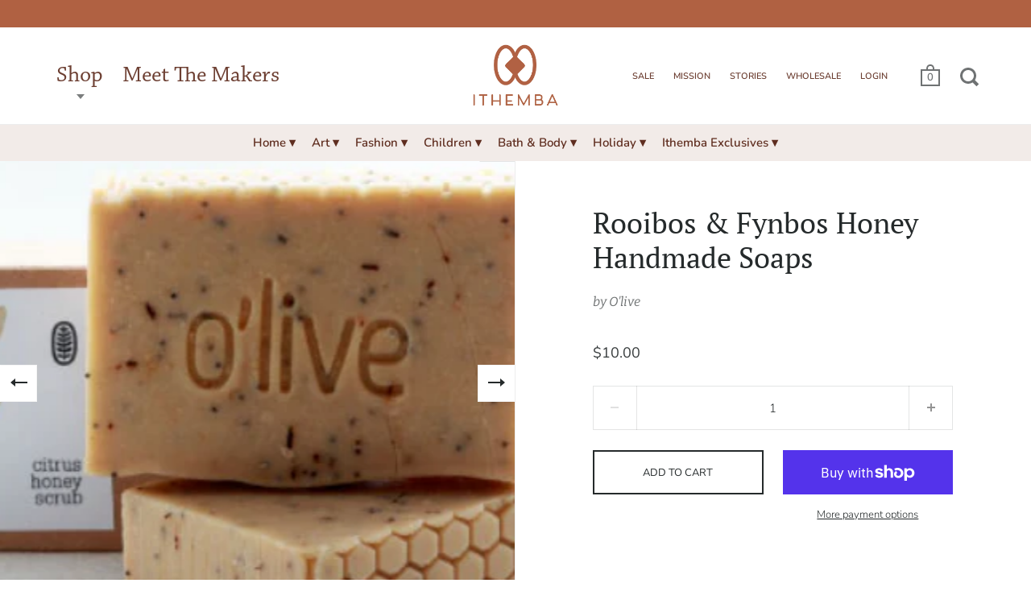

--- FILE ---
content_type: text/javascript
request_url: https://shopithemba.com/cdn/shop/t/15/assets/globo.preorder.data_.min.js?v=154913229726418059301701197183
body_size: 3126
content:
GloboPreorderParams.preorderSettings = {"products":{"5924806328476":{"id":43524,"is_profile":0,"name":"Ceramic 6 Lady Ubuntu Bowl Bright on White","products":"{\"type\":\"product\",\"condition\":5924806328476}","excludes":null,"message":"{\"customSetting\":true,\"default\":{\"preorderButton\":null,\"aboveMessage\":\"We are sorry we are currently out of stock.  Our makers are hard at work. Please allow us 4-5 weeks to fill your order.\",\"bellowMessage\":null,\"naMessage\":null}}","start_condition":"{\"type\":\"quantity\",\"condition\":\"0\"}","end_condition":null,"countdown":"{\"startCountdown\":false,\"endCountdown\":false}","required_condition":"{\"type\":\"auto\",\"trackQuantity\":true,\"continueSelling\":true}","after_finish":null,"discount_payment":"{\"fullPayment\":{\"enable\":true,\"discountValue\":\"0\",\"discountType\":\"percentage\"},\"partialPayment\":{\"enable\":false,\"value\":\"10\",\"valueType\":\"percentage\",\"discountValue\":\"0\",\"discountType\":\"percentage\"}}","status":0,"updated_at":"2021-05-05T02:51:43.000000Z","selling_plan_ids":[]},"5591528013980":{"id":48489,"is_profile":0,"name":"Ceramic 1 Lady Sweetie Dish","products":"{\"type\":\"product\",\"condition\":5591528013980}","excludes":null,"message":"{\"customSetting\":true,\"default\":{\"preorderButton\":null,\"aboveMessage\":\"We are sorry we are currently out of stock.  Our makers are hard at work. Please allow us 4-5 weeks to fill your order.\",\"bellowMessage\":null,\"naMessage\":null}}","start_condition":"{\"type\":\"quantity\",\"condition\":\"0\"}","end_condition":null,"countdown":"{\"startCountdown\":false,\"endCountdown\":false}","required_condition":null,"after_finish":null,"discount_payment":"{\"fullPayment\":{\"enable\":true,\"discountValue\":\"0\",\"discountType\":\"percentage\"},\"partialPayment\":{\"enable\":false,\"value\":\"10\",\"valueType\":\"percentage\",\"discountValue\":\"0\",\"discountType\":\"percentage\"}}","status":0,"updated_at":"2021-11-05T14:30:51.000000Z","selling_plan_ids":[]},"5924822778012":{"id":48492,"is_profile":0,"name":"Ceramic 6 Lady Black & White Ubuntu Bowl","products":"{\"type\":\"product\",\"condition\":5924822778012}","excludes":null,"message":"{\"customSetting\":true,\"default\":{\"preorderButton\":null,\"aboveMessage\":\"We are sorry we are currently out of stock.  Our makers are hard at work. Please allow us 4-5 weeks to fill your order.\",\"bellowMessage\":null,\"naMessage\":null}}","start_condition":"{\"type\":\"now\",\"condition\":null}","end_condition":null,"countdown":"{\"startCountdown\":false,\"endCountdown\":false}","required_condition":"{\"type\":\"auto\",\"trackQuantity\":true,\"continueSelling\":true}","after_finish":null,"discount_payment":"{\"fullPayment\":{\"enable\":true,\"discountValue\":\"0\",\"discountType\":\"percentage\"},\"partialPayment\":{\"enable\":false,\"value\":\"10\",\"valueType\":\"percentage\",\"discountValue\":\"0\",\"discountType\":\"percentage\"}}","status":0,"updated_at":"2021-05-05T01:51:08.000000Z","selling_plan_ids":[]},"6644928086172":{"id":48501,"is_profile":0,"name":"8 Lady White on White Ubuntu Bowl","products":"{\"type\":\"product\",\"condition\":6644928086172}","excludes":null,"message":"{\"customSetting\":true,\"default\":{\"preorderButton\":null,\"aboveMessage\":\"We are sorry we are currently out of stock.  Our makers are hard at work. Please allow us 4-5 weeks to fill your order.\",\"bellowMessage\":null,\"naMessage\":null}}","start_condition":"{\"type\":\"now\",\"condition\":null}","end_condition":null,"countdown":"{\"startCountdown\":false,\"endCountdown\":false}","required_condition":"{\"type\":\"auto\",\"trackQuantity\":true,\"continueSelling\":true}","after_finish":null,"discount_payment":"{\"fullPayment\":{\"enable\":true,\"discountValue\":\"0\",\"discountType\":\"percentage\"},\"partialPayment\":{\"enable\":false,\"value\":\"10\",\"valueType\":\"percentage\",\"discountValue\":\"0\",\"discountType\":\"percentage\"}}","status":0,"updated_at":"2021-05-05T02:50:00.000000Z","selling_plan_ids":[]},"6695016726684":{"id":55754,"is_profile":0,"name":"Fatima Sydow Cooks Recipe Book by Fatima Sydow  (Autographed)","products":"{\"type\":\"product\",\"condition\":6695016726684}","excludes":null,"message":"{\"customSetting\":true,\"default\":{\"preorderButton\":null,\"aboveMessage\":\"We are sorry we are currently out of stock.  Our makers are hard at work. Please allow us 4-5 weeks to fill your order.\",\"bellowMessage\":null,\"naMessage\":null}}","start_condition":"{\"type\":\"now\",\"condition\":null}","end_condition":null,"countdown":"{\"startCountdown\":false,\"endCountdown\":false}","required_condition":"{\"type\":\"auto\",\"trackQuantity\":true,\"continueSelling\":true}","after_finish":null,"discount_payment":"{\"fullPayment\":{\"enable\":true,\"discountValue\":\"0\",\"discountType\":\"percentage\"},\"partialPayment\":{\"enable\":false,\"value\":\"10\",\"valueType\":\"percentage\",\"discountValue\":\"0\",\"discountType\":\"percentage\"}}","status":0,"updated_at":"2021-05-26T23:49:50.000000Z","selling_plan_ids":[]},"5799812071580":{"id":60604,"is_profile":0,"name":"The Little Six Children Cllonette Doll Figurines in Black","products":"{\"type\":\"product\",\"condition\":5799812071580}","excludes":null,"message":null,"start_condition":"{\"type\":\"now\",\"condition\":null}","end_condition":null,"countdown":"{\"startCountdown\":false,\"endCountdown\":false}","required_condition":null,"after_finish":null,"discount_payment":"{\"fullPayment\":{\"enable\":true,\"discountValue\":\"0\",\"discountType\":\"percentage\"},\"partialPayment\":{\"enable\":false,\"value\":\"10\",\"valueType\":\"percentage\",\"discountValue\":\"0\",\"discountType\":\"percentage\"}}","status":0,"updated_at":"2021-05-05T00:55:52.000000Z","selling_plan_ids":[]},"5590934421660":{"id":60605,"is_profile":0,"name":"The Little Six Children Clonette Doll Figurines in White","products":"{\"type\":\"product\",\"condition\":5590934421660}","excludes":null,"message":null,"start_condition":"{\"type\":\"now\",\"condition\":null}","end_condition":null,"countdown":"{\"startCountdown\":false,\"endCountdown\":false}","required_condition":null,"after_finish":null,"discount_payment":"{\"fullPayment\":{\"enable\":true,\"discountValue\":\"0\",\"discountType\":\"percentage\"},\"partialPayment\":{\"enable\":false,\"value\":\"10\",\"valueType\":\"percentage\",\"discountValue\":\"0\",\"discountType\":\"percentage\"}}","status":0,"updated_at":"2021-05-05T00:56:12.000000Z","selling_plan_ids":[]},"5849011159196":{"id":114557,"is_profile":0,"name":"Beaded Cameroon Shield - Black Large","products":"{\"type\":\"product\",\"condition\":5849011159196}","excludes":null,"message":"{\"customSetting\":true,\"default\":{\"preorderButton\":null,\"aboveMessage\":\"We are sorry we are currently out of stock.  Our makers are hard at work.  Please allow us 4-5 weeks to fill your order.\",\"bellowMessage\":null,\"naMessage\":null}}","start_condition":"{\"type\":\"quantity\",\"condition\":\"0\"}","end_condition":null,"countdown":"{\"startCountdown\":false,\"endCountdown\":false}","required_condition":"{\"type\":\"auto\",\"trackQuantity\":true,\"continueSelling\":true}","after_finish":null,"discount_payment":"{\"fullPayment\":{\"enable\":true,\"discountValue\":\"0\",\"discountType\":\"percentage\"},\"partialPayment\":{\"enable\":false,\"value\":\"10\",\"valueType\":\"percentage\",\"discountValue\":\"0\",\"discountType\":\"percentage\"}}","status":1,"updated_at":"2021-08-12T15:56:39.000000Z","selling_plan_ids":[]},"5849017712796":{"id":114560,"is_profile":0,"name":"Beaded Cameroon Shield - Large White","products":"{\"type\":\"product\",\"condition\":5849017712796}","excludes":null,"message":"{\"customSetting\":true,\"default\":{\"preorderButton\":null,\"aboveMessage\":\"We are sorry we are currently out of stock.  Our makers are hard at work.  Please allow us 4-5 weeks to fill your order.\",\"bellowMessage\":null,\"naMessage\":null}}","start_condition":"{\"type\":\"quantity\",\"condition\":\"0\"}","end_condition":null,"countdown":"{\"startCountdown\":false,\"endCountdown\":false}","required_condition":null,"after_finish":null,"discount_payment":"{\"fullPayment\":{\"enable\":true,\"discountValue\":\"0\",\"discountType\":\"percentage\"},\"partialPayment\":{\"enable\":false,\"value\":\"10\",\"valueType\":\"percentage\",\"discountValue\":\"0\",\"discountType\":\"percentage\"}}","status":1,"updated_at":"2021-08-12T15:55:42.000000Z","selling_plan_ids":[]},"6711801938076":{"id":114561,"is_profile":0,"name":"Kudu Trophy Head in Bamboo","products":"{\"type\":\"product\",\"condition\":6711801938076}","excludes":null,"message":"{\"customSetting\":true,\"default\":{\"preorderButton\":null,\"aboveMessage\":\"We are sorry we are currently out of stock.  Our makers are hard at work.  Please allow us 4-5 weeks to fill your order.\",\"bellowMessage\":null,\"naMessage\":null}}","start_condition":"{\"type\":\"quantity\",\"condition\":\"0\"}","end_condition":null,"countdown":"{\"startCountdown\":false,\"endCountdown\":false}","required_condition":null,"after_finish":null,"discount_payment":"{\"fullPayment\":{\"enable\":true,\"discountValue\":\"0\",\"discountType\":\"percentage\"},\"partialPayment\":{\"enable\":false,\"value\":\"10\",\"valueType\":\"percentage\",\"discountValue\":\"0\",\"discountType\":\"percentage\"}}","status":1,"updated_at":"2021-08-12T15:55:00.000000Z","selling_plan_ids":[]},"6711800201372":{"id":114562,"is_profile":0,"name":"Kudu Trophy Head in Red Suede","products":"{\"type\":\"product\",\"condition\":6711800201372}","excludes":null,"message":"{\"customSetting\":true,\"default\":{\"preorderButton\":null,\"aboveMessage\":\"We are sorry we are currently out of stock.  Our makers are hard at work.  Please allow us 4-5 weeks to fill your order.\",\"bellowMessage\":null,\"naMessage\":null}}","start_condition":"{\"type\":\"quantity\",\"condition\":\"0\"}","end_condition":null,"countdown":"{\"startCountdown\":false,\"endCountdown\":false}","required_condition":null,"after_finish":null,"discount_payment":"{\"fullPayment\":{\"enable\":true,\"discountValue\":\"0\",\"discountType\":\"percentage\"},\"partialPayment\":{\"enable\":false,\"value\":\"10\",\"valueType\":\"percentage\",\"discountValue\":\"0\",\"discountType\":\"percentage\"}}","status":1,"updated_at":"2021-08-12T15:55:23.000000Z","selling_plan_ids":[]},"5603240837276":{"id":115085,"is_profile":0,"name":"Beaded Protea Flower","products":"{\"type\":\"product\",\"condition\":5603240837276}","excludes":null,"message":"{\"customSetting\":true,\"default\":{\"preorderButton\":null,\"aboveMessage\":\"We are sorry we are currently out of stock.  Our makers are hard at work.  Please allow 4-5 weeks to fill your order. Our makers are hard at work.  Please allow us 4-5 weeks to fill you order.\",\"bellowMessage\":null,\"naMessage\":null}}","start_condition":"{\"type\":\"quantity\",\"condition\":\"0\"}","end_condition":null,"countdown":"{\"startCountdown\":false,\"endCountdown\":false}","required_condition":"{\"type\":\"auto\",\"trackQuantity\":true,\"continueSelling\":true}","after_finish":null,"discount_payment":"{\"fullPayment\":{\"enable\":true,\"discountValue\":\"0\",\"discountType\":\"percentage\"},\"partialPayment\":{\"enable\":false,\"value\":\"10\",\"valueType\":\"percentage\",\"discountValue\":\"0\",\"discountType\":\"percentage\"}}","status":0,"updated_at":"2021-08-13T11:42:50.000000Z","selling_plan_ids":[]},"6711709204636":{"id":117013,"is_profile":0,"name":"Anna's Leafy Protea Vinyl Placemats (Set of 4)","products":"{\"type\":\"product\",\"condition\":6711709204636}","excludes":null,"message":"{\"customSetting\":true,\"default\":{\"preorderButton\":null,\"aboveMessage\":\"We are sorry we are currently out of stock.  Our makers are hard at work.  Please allow us 3-4 weeks to fill your order.\",\"bellowMessage\":null,\"naMessage\":null}}","start_condition":"{\"type\":\"now\",\"condition\":null}","end_condition":null,"countdown":"{\"startCountdown\":false,\"endCountdown\":false}","required_condition":"{\"type\":\"auto\",\"trackQuantity\":true,\"continueSelling\":true}","after_finish":null,"discount_payment":"{\"fullPayment\":{\"enable\":true,\"discountValue\":\"0\",\"discountType\":\"percentage\"},\"partialPayment\":{\"enable\":false,\"value\":\"10\",\"valueType\":\"percentage\",\"discountValue\":\"0\",\"discountType\":\"percentage\"}}","status":0,"updated_at":"2021-11-05T14:30:51.000000Z","selling_plan_ids":[]},"6739380797596":{"id":117015,"is_profile":0,"name":"Anna's Bunch of Proteas Linen Table Runner","products":"{\"type\":\"product\",\"condition\":6739380797596}","excludes":null,"message":"{\"customSetting\":true,\"default\":{\"preorderButton\":null,\"aboveMessage\":\"We are sorry we are currently out of stock.  Our makers are hard at work.  Please allow us 3-4 weeks to fill your order.\",\"bellowMessage\":null,\"naMessage\":null}}","start_condition":"{\"type\":\"now\",\"condition\":null}","end_condition":null,"countdown":"{\"startCountdown\":false,\"endCountdown\":false}","required_condition":"{\"type\":\"auto\",\"trackQuantity\":true,\"continueSelling\":true}","after_finish":null,"discount_payment":"{\"fullPayment\":{\"enable\":true,\"discountValue\":\"0\",\"discountType\":\"percentage\"},\"partialPayment\":{\"enable\":false,\"value\":\"10\",\"valueType\":\"percentage\",\"discountValue\":\"0\",\"discountType\":\"percentage\"}}","status":0,"updated_at":"2021-11-05T14:30:51.000000Z","selling_plan_ids":[]},"7833019908347":{"id":409181,"is_profile":0,"name":"PotterStitch 16 Piece Dinnerware Set","products":"{\"type\":\"product\",\"condition\":7833019908347}","excludes":null,"message":"{\"customSetting\":true,\"default\":{\"preorderButton\":\"Pre-Order\",\"aboveMessage\":\"Our makers are hard at work.  Please allow us 4-5 weeks to fill your order.\",\"bellowMessage\":null,\"naMessage\":null,\"preorderedItemlabel\":null}}","start_condition":"{\"type\":\"now\",\"condition\":null}","end_condition":null,"countdown":"{\"startCountdown\":false,\"endCountdown\":false}","required_condition":"{\"type\":\"auto\",\"trackQuantity\":true,\"continueSelling\":true}","after_finish":"{\"type\":\"custom\",\"condition\":null,\"showBtn\":\"naMessage\",\"onlyUpdate\":true}","discount_payment":"{\"fullPayment\":{\"enable\":true,\"discountValue\":\"0\",\"discountType\":\"percentage\"},\"partialPayment\":{\"enable\":false,\"value\":\"10\",\"valueType\":\"percentage\",\"discountValue\":\"0\",\"discountType\":\"percentage\"}}","status":0,"updated_at":"2022-11-03T04:17:00.000000Z","selling_plan_ids":[]},"7833055625467":{"id":409213,"is_profile":0,"name":"Potterswork 16 Piece Dinnerware Set","products":"{\"type\":\"product\",\"condition\":7833055625467}","excludes":null,"message":"{\"customSetting\":true,\"default\":{\"preorderButton\":null,\"aboveMessage\":\"Our makers are hard at work.  Please allow us 4-5 weeks to fill your order.\",\"bellowMessage\":null,\"naMessage\":null,\"preorderedItemlabel\":null}}","start_condition":"{\"type\":\"now\",\"condition\":null}","end_condition":null,"countdown":"{\"startCountdown\":false,\"endCountdown\":false}","required_condition":"{\"type\":\"auto\",\"trackQuantity\":true,\"continueSelling\":true}","after_finish":"{\"type\":\"custom\",\"condition\":null,\"showBtn\":\"naMessage\",\"onlyUpdate\":true}","discount_payment":"{\"fullPayment\":{\"enable\":true,\"discountValue\":\"0\",\"discountType\":\"percentage\"},\"partialPayment\":{\"enable\":false,\"value\":\"10\",\"valueType\":\"percentage\",\"discountValue\":\"0\",\"discountType\":\"percentage\"}}","status":0,"updated_at":"2022-10-20T17:07:27.000000Z","selling_plan_ids":[]},"5703321944220":{"id":411230,"is_profile":0,"name":"Navy and Gold Strelitzia and Pincushion Wheel Reversible Placemats (2 pk)","products":"{\"type\":\"product\",\"condition\":5703321944220}","excludes":null,"message":"{\"customSetting\":true,\"default\":{\"preorderButton\":null,\"aboveMessage\":\"Our makers are hard at work.  Please allow us 4-5 weeks to fill your order.\",\"bellowMessage\":null,\"naMessage\":null,\"preorderedItemlabel\":null}}","start_condition":"[{\"type\":\"date\",\"condition\":\"2022-09-05 12:24:52\",\"isNew\":false,\"timezone\":\"America\\\/New_York\"},{\"type\":\"stock\",\"condition\":\"now\",\"value\":null}]","end_condition":null,"countdown":"{\"startCountdown\":false,\"endCountdown\":false}","required_condition":"{\"type\":\"auto\",\"trackQuantity\":true,\"continueSelling\":true}","after_finish":"{\"type\":\"custom\",\"condition\":null,\"showBtn\":\"naMessage\",\"onlyUpdate\":true}","discount_payment":"{\"fullPayment\":{\"enable\":true,\"discountValue\":\"0\",\"discountType\":\"percentage\"},\"partialPayment\":{\"enable\":false,\"value\":\"10\",\"valueType\":\"percentage\",\"discountValue\":\"0\",\"discountType\":\"percentage\",\"timezone\":\"America\\\/New_York\"}}","status":0,"updated_at":"2023-05-23T11:34:24.000000Z","selling_plan_ids":[]},"7842118041851":{"id":413272,"is_profile":0,"name":"Potterswork 16 Piece Dinnerware Set in Indigo","products":"{\"type\":\"product\",\"condition\":7842118041851}","excludes":null,"message":"{\"customSetting\":true,\"default\":{\"preorderButton\":null,\"aboveMessage\":\"Our makers are hard at work.  Please allow us 4-5 weeks to fill your order.\",\"bellowMessage\":null,\"naMessage\":null,\"preorderedItemlabel\":null}}","start_condition":"{\"type\":\"now\",\"condition\":null}","end_condition":null,"countdown":"{\"startCountdown\":false,\"endCountdown\":false}","required_condition":"{\"type\":\"auto\",\"trackQuantity\":true,\"continueSelling\":true}","after_finish":"{\"type\":\"custom\",\"condition\":null,\"showBtn\":\"naMessage\",\"onlyUpdate\":true}","discount_payment":"{\"fullPayment\":{\"enable\":true,\"discountValue\":\"0\",\"discountType\":\"percentage\"},\"partialPayment\":{\"enable\":false,\"value\":\"10\",\"valueType\":\"percentage\",\"discountValue\":\"0\",\"discountType\":\"percentage\"}}","status":0,"updated_at":"2022-10-20T17:07:27.000000Z","selling_plan_ids":[]},"7842121810171":{"id":413274,"is_profile":0,"name":"Potterswork 16 Piece Dinnerware Set With Indigo Trim","products":"{\"type\":\"product\",\"condition\":7842121810171}","excludes":null,"message":"{\"customSetting\":true,\"default\":{\"preorderButton\":null,\"aboveMessage\":\"Our makers are hard at work.  Please allow us 4-5 weeks to fill your order.\",\"bellowMessage\":null,\"naMessage\":null,\"preorderedItemlabel\":null}}","start_condition":"{\"type\":\"now\",\"condition\":null}","end_condition":null,"countdown":"{\"startCountdown\":false,\"endCountdown\":false}","required_condition":"{\"type\":\"auto\",\"trackQuantity\":true,\"continueSelling\":true}","after_finish":"{\"type\":\"custom\",\"condition\":null,\"showBtn\":\"naMessage\",\"onlyUpdate\":true}","discount_payment":"{\"fullPayment\":{\"enable\":true,\"discountValue\":\"0\",\"discountType\":\"percentage\"},\"partialPayment\":{\"enable\":false,\"value\":\"10\",\"valueType\":\"percentage\",\"discountValue\":\"0\",\"discountType\":\"percentage\"}}","status":0,"updated_at":"2022-10-20T17:07:27.000000Z","selling_plan_ids":[]},"7842119024891":{"id":413275,"is_profile":0,"name":"Potterswork 16 Piece Dinnerware Set in Lime Green","products":"{\"type\":\"product\",\"condition\":7842119024891}","excludes":null,"message":"{\"customSetting\":true,\"default\":{\"preorderButton\":null,\"aboveMessage\":\"Our makers are hard at work.  Please allow us 4-5 weeks to fill your order.\",\"bellowMessage\":null,\"naMessage\":null,\"preorderedItemlabel\":null}}","start_condition":"{\"type\":\"now\",\"condition\":null}","end_condition":null,"countdown":"{\"startCountdown\":false,\"endCountdown\":false}","required_condition":"{\"type\":\"auto\",\"trackQuantity\":true,\"continueSelling\":true}","after_finish":"{\"type\":\"custom\",\"condition\":null,\"showBtn\":\"naMessage\",\"onlyUpdate\":true}","discount_payment":"{\"fullPayment\":{\"enable\":true,\"discountValue\":\"0\",\"discountType\":\"percentage\"},\"partialPayment\":{\"enable\":false,\"value\":\"10\",\"valueType\":\"percentage\",\"discountValue\":\"0\",\"discountType\":\"percentage\"}}","status":0,"updated_at":"2022-10-20T17:07:27.000000Z","selling_plan_ids":[]},"7842122334459":{"id":413281,"is_profile":0,"name":"Potterswork 16 Piece Dinnerware Set With Orange Trim","products":"{\"type\":\"product\",\"condition\":7842122334459}","excludes":null,"message":"{\"customSetting\":true,\"default\":{\"preorderButton\":null,\"aboveMessage\":\"Our makers are hard at work.  Please allow us 4-5 weeks to fill your order.\",\"bellowMessage\":null,\"naMessage\":null,\"preorderedItemlabel\":null}}","start_condition":"{\"type\":\"now\",\"condition\":null}","end_condition":null,"countdown":"{\"startCountdown\":false,\"endCountdown\":false}","required_condition":"{\"type\":\"auto\",\"trackQuantity\":true,\"continueSelling\":true}","after_finish":"{\"type\":\"custom\",\"condition\":null,\"showBtn\":\"naMessage\",\"onlyUpdate\":true}","discount_payment":"{\"fullPayment\":{\"enable\":true,\"discountValue\":\"0\",\"discountType\":\"percentage\"},\"partialPayment\":{\"enable\":false,\"value\":\"10\",\"valueType\":\"percentage\",\"discountValue\":\"0\",\"discountType\":\"percentage\"}}","status":0,"updated_at":"2022-10-20T17:07:27.000000Z","selling_plan_ids":[]},"6100114047132":{"id":414370,"is_profile":0,"name":"Beaded Protea Flower in Pink","products":"{\"type\":\"product\",\"condition\":6100114047132}","excludes":null,"message":"{\"customSetting\":true,\"default\":{\"preorderButton\":null,\"aboveMessage\":\"Our makers are hard at work.  Please allow us 4-5 weeks to fill your order.\",\"bellowMessage\":null,\"naMessage\":null,\"preorderedItemlabel\":null}}","start_condition":"{\"type\":\"now\",\"condition\":null}","end_condition":null,"countdown":"{\"startCountdown\":false,\"endCountdown\":false}","required_condition":"{\"type\":\"auto\",\"trackQuantity\":true,\"continueSelling\":true}","after_finish":"{\"type\":\"custom\",\"condition\":null,\"showBtn\":\"naMessage\",\"onlyUpdate\":true}","discount_payment":"{\"fullPayment\":{\"enable\":true,\"discountValue\":\"0\",\"discountType\":\"percentage\"},\"partialPayment\":{\"enable\":false,\"value\":\"10\",\"valueType\":\"percentage\",\"discountValue\":\"0\",\"discountType\":\"percentage\"}}","status":0,"updated_at":"2022-10-17T17:29:05.000000Z","selling_plan_ids":[]},"5779581108380":{"id":414371,"is_profile":0,"name":"Beaded Strelitzia Flowers","products":"{\"type\":\"product\",\"condition\":5779581108380}","excludes":null,"message":"{\"customSetting\":true,\"default\":{\"preorderButton\":null,\"aboveMessage\":\"Our makers are hard at work.  Please allow us 4-5 weeks to fill your order.\",\"bellowMessage\":null,\"naMessage\":null,\"preorderedItemlabel\":null}}","start_condition":"{\"type\":\"now\",\"condition\":null}","end_condition":null,"countdown":"{\"startCountdown\":false,\"endCountdown\":false}","required_condition":"{\"type\":\"auto\",\"trackQuantity\":true,\"continueSelling\":true}","after_finish":"{\"type\":\"custom\",\"condition\":null,\"showBtn\":\"naMessage\",\"onlyUpdate\":true}","discount_payment":"{\"fullPayment\":{\"enable\":true,\"discountValue\":\"0\",\"discountType\":\"percentage\"},\"partialPayment\":{\"enable\":false,\"value\":\"10\",\"valueType\":\"percentage\",\"discountValue\":\"0\",\"discountType\":\"percentage\"}}","status":0,"updated_at":"2022-10-17T17:29:05.000000Z","selling_plan_ids":[]}}};
GloboPreorderParams.settings = {"messageAboveFontSize":"14","messageBellowFontSize":"14","checkedPreorderBadge":false,"preorderShape":"rectangle","badgeFontFamily":"Alata","badgeFontVariant":"regular","checked":false,"badgeFontSize":"14","badgePosition":"top-right","badgePositionX":"6","badgePositionY":"6","badgeWidth":"75","badgeHeight":"75","colorButton":{"preorderTextColor":"#FFFFFF","preorderHoverTextColor":"#FFFFFF","preorderBackgroundColor":"#f2c293","preorderHoverBackgroundColor":"#e3b792","preorderBorderColor":"#f0be92","preorderHoverBorderColor":"#edc29d"},"colorMessageAbove":{"messageAboveTextColor":"#8b572a","messageAboveBackgoundColor":null},"colorMessageBellow":{"messageBellowTextColor":"#555555","messageBellowBackgoundColor":"#F5F3F3"},"colorNAMessage":{"naMessageTextColor":"#606060","naMessageBackgoundColor":"#FFFFFF","naMessageBorderColor":"#3A3A3A"},"colorBadge":{"badgeTextColor":"#FFFFFF","badgeBackgoundColor":"#F35046"},"cartWarning":{"enabled":false},"alignMessage":{"messageAbove":"left","messageBellow":"left","limitMessage":"left"},"fontsizeMessage":{"limitMessage":"14"},"colorLimitMessage":{"limitMessageTextColor":"#000","limitMessageBackgroundColor":"#fdf7e3","limitMessageBorderColor":"#eec200"},"colorBisButton":{"bisTextColor":"#FFFFFF","bisHoverTextColor":"#FFFFFF","bisBackgroundColor":"#529dbd","bisHoverBackgroundColor":"#387e90","bisBorderColor":"#529dbd","bisHoverBorderColor":"#387e90"},"colorScButton":{"scTextColor":"#FFFFFF","scHoverTextColor":"#FFFFFF","scBackgroundColor":"#64c264","scHoverBackgroundColor":"#25a825","scBorderColor":"#64c264","scHoverBorderColor":"#25a825"},"customBisForm":{"display":"button","bisFontSize":"16","scFontSize":"16"},"bisDeliveryPolicy":{"autoSendCustomer":false,"notificationRate":"1","notificationOrder":"asc","deliveryInterval":"1","minimumQuantity":"1","hideProduct":{"tags":[],"collections":[]}},"bisActivityUpdates":{"autoSendAdmin":false,"quantityThreshold":"1"},"enableDeliveryPolicy":"auto","bisProductSelling":"stop","hiddenLogoBis":false,"hiddenHeaderBis":false,"hiddenHeaderDescriptionBis":false,"hiddenProductInfor":false,"hiddenProductImage":false,"hiddenProductPrice":false,"hiddenFooterBis":false,"shippingPartialPayment":{"defaultShippingFee":"default","titleShippingFee":"Pre-order Shipping","conditionShippingFee":[{"from":"0","to":null,"fee":null}]},"contactUs":true,"activeContactUs":false,"order":{"tag":"pre-order"},"collection":{"showBadgeOnly":"allPreorder","showPreorderBtn":true,"showMessages":false,"showPaymentOption":false},"timezone":"store","aliasFromEmail":null,"aliasFormName":null,"aliasReplyEmail":null,"fieldsBisForm":[{"id":"selectVariant","title":"Select variant","label":"Select variant","placeholder":null,"type":"selectVariant","icon":"CircleChevronDownMinor","requiredMessage":"Required","readOnly":true,"showLabel":false,"required":true},{"id":"email","title":"Email","label":"Email","placeholder":"Enter your email address","type":"email","icon":"EmailMajor","requiredMessage":"Required","invalidMessage":"Invalid email","readOnly":true,"showLabel":false,"required":true}],"customCss":"","checkedBackInStock":false,"quickviewSupport":true,"partialPayment":true,"applyDiscount":true,"paymentDiscount":true,"removeBranding":true,"customTimezone":true};
GloboPreorderParams.translation = {"default":{"preorderText":"Pre-order","messageAboveText":"Don't miss out - Grab yours now before we sell out again!","messageBellowText":"We will fulfill the item as soon as it becomes available","naMessageText":"Unavailable","preorderLimitMessage":"Only :stock items left in stock","outOfStockMessage":"Inventory level is :stock. It is less than you are trying to purchase. Some of the items will be pre-ordered. Continue?","labelCountdownStart":"Pre-order starting in","labelCountdownEnd":"Pre-Order ending in","labelCountdownDays":"Days","labelCountdownHours":"Hours","labelCountdownMinutes":"Minutes","labelCountdownSeconds":"Second","preorderBadge":"Pre-order","preorderedItemlabel":"Pre-order item","cartWarningTitle":"Warning: you have pre-order and in-stock in the same cart","cartWarningContent":"Shipment of your in-stock items may be delayed until your pre-order item is ready for shipping.","cartWarningCheckboxLabel":"Don't show this again","partialPaymentLabel":"Payment option","partialPaymentOptionFull":"Full payment","partialPaymentOptionPart":"Partial payment","preorderPrice":"Pre-order price","partialPaymentTitle":"Prepaid amount for {{product.title}} ({{variant.title}})","selectVariantLabelBisForm":"Select variant","selectVariantPlaceholderBisForm":null,"selectVariantRequiredBisForm":"Required","emailLabelBisForm":"Email","emailPlaceholderBisForm":"Enter your email address","emailRequiredBisForm":"Required","emailInvalidBisForm":"Required"}};
GloboPreorderParams.thirdPartyIntegration = {"eventGGAnalytics":{"preorder":{"enableFunction":false,"eventCategory":":product_type (Globo Pre-order)","eventAction":"Added pre-order product","eventLabel":"Add event pre-order"},"backinstock":{"enableFunction":false,"eventCategory":":product_type (Globo Pre-order)","eventAction":"Subscribed back in stock product","eventLabel":"Add event back in stock"}}};
GloboPreorderParams.defaultSetting = {"messageAboveFontSize":"14","messageBellowFontSize":"14","checkedPreorderBadge":false,"preorderShape":"rectangle","badgeFontFamily":"Alata","badgeFontVariant":"regular","checked":false,"badgeFontSize":"14","badgePosition":"top-right","badgePositionX":"6","badgePositionY":"6","badgeWidth":"75","badgeHeight":"75","colorButton":{"preorderTextColor":"#FFFFFF","preorderHoverTextColor":"#FFFFFF","preorderBackgroundColor":"#F35046","preorderHoverBackgroundColor":"#D61F2C","preorderBorderColor":"#F35046","preorderHoverBorderColor":"#D61F2C"},"colorMessageAbove":{"messageAboveTextColor":"#EE4444","messageAboveBackgoundColor":null},"colorMessageBellow":{"messageBellowTextColor":"#555555","messageBellowBackgoundColor":"#F5F3F3"},"alignMessage":{"messageAbove":"left","messageBellow":"left","limitMessage":"left"},"fontsizeMessage":{"limitMessage":"14"},"colorNAMessage":{"naMessageTextColor":"#606060","naMessageBackgoundColor":"#FFFFFF","naMessageBorderColor":"#3A3A3A"},"colorComingSoonButton":{"comingSoonBtnTextColor":"#606060","comingSoonBtnBackgoundColor":"#FFFFFF","comingSoonBtnBorderColor":"#3A3A3A"},"colorLimitMessage":{"limitMessageTextColor":"#000","limitMessageBackgroundColor":"#fdf7e3","limitMessageBorderColor":"#eec200"},"colorBadge":{"badgeTextColor":"#FFFFFF","badgeBackgoundColor":"#F35046"},"cartWarning":{"enabled":false},"colorBisButton":{"bisTextColor":"#FFFFFF","bisHoverTextColor":"#FFFFFF","bisBackgroundColor":"#529dbd","bisHoverBackgroundColor":"#387e90","bisBorderColor":"#529dbd","bisHoverBorderColor":"#387e90"},"colorScButton":{"scTextColor":"#FFFFFF","scHoverTextColor":"#FFFFFF","scBackgroundColor":"#64c264","scHoverBackgroundColor":"#25a825","scBorderColor":"#64c264","scHoverBorderColor":"#25a825"},"customBisForm":{"display":"button","bisFontSize":"16","scFontSize":"16"},"bisDeliveryPolicy":{"autoSendCustomer":false,"notificationRate":"1","notificationOrder":"asc","deliveryInterval":"1","minimumQuantity":"1","hideProduct":{"tags":[],"collections":[]}},"bisActivityUpdates":{"autoSendAdmin":false,"quantityThreshold":"1"},"enableDeliveryPolicy":"auto","bisProductSelling":"stop","hiddenLogoBis":false,"hiddenHeaderBis":false,"hiddenHeaderDescriptionBis":false,"hiddenProductInfor":false,"hiddenProductImage":false,"hiddenProductPrice":false,"hiddenFooterBis":false,"shippingPartialPayment":{"defaultShippingFee":"default","titleShippingFee":"Pre-order Shipping","conditionShippingFee":[{"from":"0","to":"","fee":""}]},"contactUs":false,"activeContactUs":false,"order":{"tag":"pre-order"},"collection":{"showBadgeOnly":"firstPreorder","showPreorderBtn":true,"showMessages":false,"showPaymentOption":false},"timezone":"store","aliasFromEmail":"","aliasFormName":"","aliasReplyEmail":"","fieldsBisForm":[{"id":"selectVariant","title":"Select variant","label":"Select variant","placeholder":"","type":"selectVariant","icon":"CircleChevronDownMinor","requiredMessage":"Required","readOnly":true,"showLabel":false,"required":true,"showRequired":false},{"id":"email","title":"Email","label":"Email","placeholder":"Enter your email address","type":"email","icon":"EmailMajor","requiredMessage":"Required","invalidMessage":"Invalid email","readOnly":true,"showLabel":false,"required":true,"showRequired":false},{"id":"phone","title":"Phone","label":"Phone number","placeholder":"Phone number","icon":"PhoneMajor","type":"phone","showLabel":false,"readOnly":true,"requiredMessage":"Required","invalidMessage":"Phone invalid","required":true,"showRequired":false,"hidden":true,"validateIntlPhone":true}],"cart":{"showLineItem":false,"contactSubject":"Pre-order information","lineItemBackgroundColor":"#c7ebfe","lineItemBorderColor":"#0788ca","lineItemTextColor":"#2e2a39b3","lineItemIconColor":"#0788ca","lineItemFontSize":"14","lineItemFontWeight":"400"},"preorderLabel":{"enabled":false,"labelTextColor":"#fff","labelBackgroundColor":"#334fb4","labelBorderColor":"#334fb4","labelFontSize":"14","labelFontWeight":"400"},"colorAlertButton":{"alertTextColor":"#fff","alertBackgroundColor":"#64c264"},"alertButton":{"fontSize":"14","fontWeight":"400"},"comingSoonBtn":false,"showBisSms":true,"showBisEmail":true,"showBisSelectOption":false,"bisCustomerRegistered":{"enable":false,"sendTo":""},"autoSendEmail":true,"autoSendSms":true};
GloboPreorderParams.defaultTranslation = {"default":{"preorderText":"Pre Order","messageAboveText":"Don't miss out - Grab yours now before we sell out again!","messageBellowText":"We will fulfill the item as soon as it becomes available","naMessageText":"Not available for Pre order","comingSoonText":"Coming soon","soldoutText":"Sold out","preorderLimitMessage":"Only :stock items left in stock","outOfStockMessage":"Inventory level is :stock.It is less than you are trying to purchase. Some of the items will be pre-ordered. Continue?","labelCountdownStart":"Coming soon","labelCountdownEnd":"Pre-Order ending in","labelCountdownDays":"Days","labelCountdownHours":"Hours","labelCountdownMinutes":"Minutes","labelCountdownSeconds":"Second","preorderBadge":"Pre Order","preorderLabel":"Pre-order","preorderedItemlabel":"Pre-order item","preorderContactLink":"Reach out for more information \u2192","cartWarningTitle":"Warning => you have pre-order and in-stock in the same cart","cartWarningContent":"Shipment of your in-stock items may be delayed until your pre-order item is ready for shipping.","cartWarningCheckboxLabel":"Don't show this again","partialPaymentLabel":"Payment option","partialPaymentOptionFull":"Full Payment","partialPaymentOptionPart":"Partial Payment","preorderPrice":"PreOrder Price","partialPaymentTitle":"Prepaid amount for {{product.title}} ({{variant.title}})","cartWarningLimitMessage":"There are still :stock pre-order items that can be added to the cart","cartWarningEndLimitMessage":"The number of products that can be pre-ordered has reached the limit","cartWarningAlertMessage":"There are still :stock pre-order items that can be added to the cart. You can purchase up to :max products","bisTextButton":"Email me when available","bisTitleForm":"Email me when available","bisHeaderContent":"Register your email address below to receive an email as soon as this becomes available again","bisPlaceHolderEmail":"Enter your email","bisSubscribeTextButton":"SUBSCRIBE","bisFooterContent":"We will send you an email once the product becomes available. Your email address will not be shared with anyone else","bisSubscribeSuccess":"Your notification has been registered","bisSubscribeFail":"The email address you entered is invalid","bisSubscribeRegistered":"Your email address is registered on this product","bisSubscribeRequired":"The email address is required","bisPhoneRegistered":"Your phone is registered on this product","bisEmailAlertTitle":"Email","bisSmsAlertTitle":"SMS","partialPaymentSaveLavel":"Save"}};